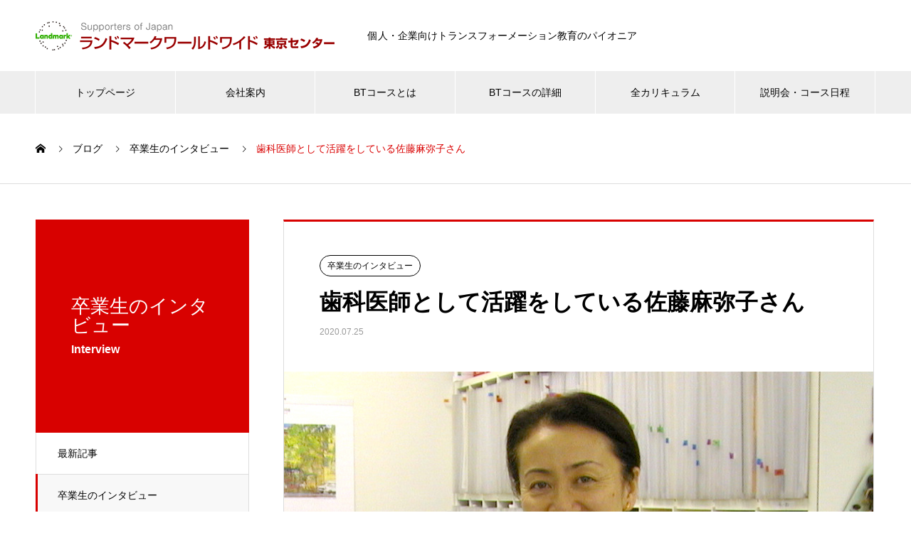

--- FILE ---
content_type: text/html; charset=UTF-8
request_url: https://tokyo.transformation-jp.com/interview05
body_size: 12865
content:

<!DOCTYPE html>
<html lang="ja" prefix="og: http://ogp.me/ns#">
<head>
<meta charset="UTF-8">
  <meta name="viewport" content="width=device-width, initial-scale=1">
  <meta name="description" content="自然と目の前にいらっしゃる患者さん一人一人に合った言葉が口から出てくるようになり、技術的には不思議ですが最高の状態に自分をもっていきやすくなりました。">
  <title>歯科医師として活躍をしている佐藤麻弥子さん &#8211; ランドマークワールドワイド東京センター（五反田）</title>
<meta name='robots' content='max-image-preview:large' />
<link rel='dns-prefetch' href='//webfonts.xserver.jp' />
<link rel='dns-prefetch' href='//s.w.org' />
<link rel="alternate" type="application/rss+xml" title="ランドマークワールドワイド東京センター（五反田） &raquo; フィード" href="https://tokyo.transformation-jp.com/feed" />
<link rel="alternate" type="application/rss+xml" title="ランドマークワールドワイド東京センター（五反田） &raquo; コメントフィード" href="https://tokyo.transformation-jp.com/comments/feed" />
<link rel='stylesheet' id='wp-block-library-css'  href='https://tokyo.transformation-jp.com/wp_tokyo/wp-includes/css/dist/block-library/style.min.css?ver=5.7.14' type='text/css' media='all' />
<link rel='stylesheet' id='wpsm_ac-font-awesome-front-css'  href='https://tokyo.transformation-jp.com/wp_tokyo/wp-content/plugins/responsive-accordion-and-collapse/css/font-awesome/css/font-awesome.min.css?ver=5.7.14' type='text/css' media='all' />
<link rel='stylesheet' id='wpsm_ac_bootstrap-front-css'  href='https://tokyo.transformation-jp.com/wp_tokyo/wp-content/plugins/responsive-accordion-and-collapse/css/bootstrap-front.css?ver=5.7.14' type='text/css' media='all' />
<link rel='stylesheet' id='nano-style-css'  href='https://tokyo.transformation-jp.com/wp_tokyo/wp-content/themes/nano_tcd065/style.css?ver=1.3.1' type='text/css' media='all' />
<script type='text/javascript' src='https://tokyo.transformation-jp.com/wp_tokyo/wp-includes/js/jquery/jquery.min.js?ver=3.5.1' id='jquery-core-js'></script>
<script type='text/javascript' src='https://tokyo.transformation-jp.com/wp_tokyo/wp-includes/js/jquery/jquery-migrate.min.js?ver=3.3.2' id='jquery-migrate-js'></script>
<script type='text/javascript' src='//webfonts.xserver.jp/js/xserverv3.js?fadein=0&#038;ver=2.0.9' id='typesquare_std-js'></script>
<link rel="https://api.w.org/" href="https://tokyo.transformation-jp.com/wp-json/" /><link rel="alternate" type="application/json" href="https://tokyo.transformation-jp.com/wp-json/wp/v2/posts/328" /><link rel="canonical" href="https://tokyo.transformation-jp.com/interview05" />
<link rel='shortlink' href='https://tokyo.transformation-jp.com/?p=328' />
<link rel="alternate" type="application/json+oembed" href="https://tokyo.transformation-jp.com/wp-json/oembed/1.0/embed?url=https%3A%2F%2Ftokyo.transformation-jp.com%2Finterview05" />
<link rel="alternate" type="text/xml+oembed" href="https://tokyo.transformation-jp.com/wp-json/oembed/1.0/embed?url=https%3A%2F%2Ftokyo.transformation-jp.com%2Finterview05&#038;format=xml" />
<link rel="shortcut icon" href="https://tokyo.transformation-jp.com/wp_tokyo/wp-content/uploads/2024/06/bt-favi.png">
<style>
.c-comment__form-submit:hover,.p-cb__item-btn a,.c-pw__btn,.p-readmore__btn:hover,.p-page-links a:hover span,.p-page-links > span,.p-pager a:hover,.p-pager span,.p-pagetop:focus,.p-pagetop:hover,.p-widget__title{background: #d90000}.p-breadcrumb__item{color: #d90000}.widget_nav_menu a:hover,.p-article02 a:hover .p-article02__title{color: #d90000}.p-entry__body a{color: #d90000}body{font-family: "Segoe UI", Verdana, "游ゴシック", YuGothic, "Hiragino Kaku Gothic ProN", Meiryo, sans-serif}.c-logo,.p-page-header__title,.p-banner__title,.p-cover__title,.p-archive-header__title,.p-article05__title,.p-article09__title,.p-cb__item-title,.p-article11__title,.p-article12__title,.p-index-content01__title,.p-header-content__title,.p-megamenu01__item-list > li > a,.p-article13__title,.p-megamenu02__title,.p-cover__header-title{font-family: "Times New Roman", "游明朝", "Yu Mincho", "游明朝体", "YuMincho", "ヒラギノ明朝 Pro W3", "Hiragino Mincho Pro", "HiraMinProN-W3", "HGS明朝E", "ＭＳ Ｐ明朝", "MS PMincho", serif; font-weight: 500}.p-hover-effect--type1:hover img{-webkit-transform: scale(1.2);transform: scale(1.2)}.p-blog__title{color: #000000;font-size: 28px}.p-cat--1{color: ;border: 1px solid }.p-cat--6{color: #3399cc;border: 1px solid #3399cc}.p-cat--9{color: #28a000;border: 1px solid #28a000}.p-cat--3{color: #d30001;border: 1px solid #d30001}.p-article04:hover a .p-article04__title{color: #d80100}.p-article06__content{border-left: 4px solid #d80100}.p-article06__title a:hover{color: #d80100}.p-article06__cat:hover{background: #d80100}.l-header{background: #ffffff}.l-header--fixed.is-active{background: #ffffff}.l-header__desc{color: #000000;font-size: 14px}.l-header__nav{background: #eeeeee}.p-global-nav > li > a,.p-menu-btn{color: #000000}.p-global-nav > li > a:hover,.p-global-nav > .current-menu-item > a{background: #d90000;color: #ffffff}.p-global-nav .sub-menu a{background: #d90000;color: #ffffff}.p-global-nav .sub-menu a:hover{background: #a40000;color: #ffffff}.p-global-nav .menu-item-has-children > a > .p-global-nav__toggle::before{border-color: #000000}.p-megamenu02::before{background: #d80100}.p-megamenu02__list a:hover .p-article13__title{color: #d80100}.p-footer-banners{background: #f4f4f4}.p-info{background: #ffffff;color: #000000}.p-info__logo{font-size: 40px}.p-info__desc{color: #000000;font-size: 14px}.p-footer-widgets{background: #ffffff;color: #000000}.p-footer-widget__title{color: #d90000}.p-footer-nav{background: #ffffff;color: #000000}.p-footer-nav a{color: #000000}.p-footer-nav a:hover{color: #000000}.p-copyright{background: #d90000}.p-blog__title,.p-entry,.p-headline,.p-cat-list__title{border-top: 3px solid #d80100}.p-works-entry__header{border-bottom: 3px solid #d80100}.p-article01 a:hover .p-article01__title,.p-article03 a:hover .p-article03__title,.p-article05__link,.p-article08__title a:hover,.p-article09__link,.p-article07 a:hover .p-article07__title,.p-article10 a:hover .p-article10__title{color: #d80100}.p-page-header,.p-list__item a::before,.p-cover__header,.p-works-entry__cat:hover,.p-service-cat-header{background: #d80100}.p-page-header__title,.p-cover__header-title{color: #ffffff;font-size: 27px}.p-page-header__sub,.p-cover__header-sub{color: #ffffff;font-size: 16px}.p-entry__title{font-size: 32px}.p-entry__body{font-size: 16px}.p-megamenu01__item--38 .p-megamenu01__item-img::before{background: rgba(0, 0, 0, 0.300000)}.p-megamenu01__item--38 a{color: #ffffff}.p-megamenu01__item--40 .p-megamenu01__item-img::before{background: rgba(0, 0, 0, 0.300000)}.p-megamenu01__item--40 a{color: #ffffff}.p-megamenu01__item--42 .p-megamenu01__item-img::before{background: rgba(0, 0, 0, 0.300000)}.p-megamenu01__item--42 a{color: #ffffff}@media screen and (max-width: 767px) {.p-blog__title{font-size: 24px}.p-list .is-current > a{color: #d80100}.p-entry__title{font-size: 20px}.p-entry__body{font-size: 14px}}@media screen and (max-width: 1199px) {.p-global-nav > li > a,.p-global-nav > li > a:hover{background: #ffffff;color: #000000}}@media screen and (max-width: 991px) {.p-page-header__title,.p-cover__header-title{font-size: 20px}.p-page-header__sub,.p-cover__header-sub{font-size: 14px}}.c-load--type1 { border: 3px solid rgba(217, 0, 0, 0.2); border-top-color: #d90000; }
h2.contents-ttl {
    font-size: 1.4em !important;
    line-height: 1.4em !important;
    color: #ffffff;
    font-weight: bold !important;
    background: #000000;
    border-left: solid 4px #d30001;
    padding: 12px 20px 11px 20px;
}
h3.contents-ttl {
    font-size: 1.4em !important;
    line-height: 1.4em !important;
    color: #000000;
    font-weight: bold !important;
    border-left: solid 8px #d30001;
    padding: 6px 0 5px 15px;
}
h4.contents-ttl {
    font-size: 1.2em !important;
    line-height: 1.4em !important;
    color: #d30001;
    font-weight: bold !important;
    border-bottom: solid 3px #ededed;
    padding-bottom: 7px;
}

h4.contents-ttl a {
    text-decoration: underline;
}
h4.contents-ttl a:hover {
    color: #cccccc;
}

.font-red {
    color: #d30001;
}
.font-blue-bold {
    color: #3399cc;
    font-weight: bold;
}
.font-up-bold {
    font-weight: bold;
    font-size: 1.4em;
    line-height: 1.6em !important;
}
.font-down {
    font-size: 0.8em;
    line-height: 1.8em !important;
}

.center-adjust {
    text-align: center;
}
.font-height {
    line-height: 1.6em !important;
}

.section-bot10 {
    margin-bottom: 10px;
}
.section-bot20 {
    margin-bottom: 20px;
}
.section-bot40 {
    margin-bottom: 40px;
}
.section-bot80 {
    margin-bottom: 80px;
}

.p-entry__body ul {
    list-style-type:none !important;
}
.list-type-red ul {
    list-style-type:none !important;
}
.list-type-red li {
    margin-left: 0;
    margin-right: 26px;
    text-indent: -1.1em;
}
.list-type-red li:before {
    content: "• ";
    color: #d30001;
    font-size: 120%;
}

.in-ttl-box {
    position: relative;
    margin: 2em 0;
    padding: 25px 10px 7px 10px;
    border: solid 2px #d30001;
    line-height: 1.2em !important;
}
.in-ttl-box .in-ttl-inner {
    margin: 0; 
    padding: 34px 15px 12px 15px;
    font-size: 1em !important;
    line-height: 1.9em !important;
}
.in-ttl-box .in-ttl01 {
    position: absolute;
    display: inline-block;
    top: 0;
    left: 0;
    padding: 7px 15px;
    font-size: 1.3em;
    background: #f2f2f2;
    color: #d30001;
    font-weight: bold;
}

.table-company table {
    border-collapse:collapse;
    border-spacing: 0;
    width: 100%;
    border-top:#999999 1px dashed; 
    border-bottom:none; 
    border-left:none; 
    border-right:none; 
    margin-top: 40px;
}

.table-company table th { 
    padding: 12px 15px 10px 15px;
    border-top:none; 
    border-bottom:#999999 1px dashed; 
    border-left:none; 
    border-right:none; 
    font-weight: bold;
    vertical-align: middle;
    width: 20%;
}

 .table-company table td { 
    padding: 12px 15px 10px 15px;
    border-top:none; 
    border-bottom:#999999 1px dashed; 
    border-left:none; 
    border-right:none; 
    vertical-align: middle;
}

.blue-double-box {
    padding: 20px 25px;
    border: double 5px #3399cc;
    line-height: 1.8em !important;
}
.blue-double-box .office-name {
    font-weight: bold;
    font-size: 1.2em;
    color: #3399cc;
}
.blue-double-box .tel-number {
    font-weight: bold;
    font-size: 1.4em;
}

.table-world table {
    border-collapse: collapse;
    border-spacing: 0;
    width: 100%;
    border-top:#999999 1px dashed; 
    border-bottom:none; 
    border-left:none; 
    border-right:none; 
    margin-top: 40px;
}
.table-world table th {
    padding: 12px 15px 10px 15px;
    border-top:none; 
    border-bottom:#999999 1px dashed; 
    border-left:none; 
    border-right:none; 
    font-weight: bold;
    vertical-align: middle;
    width: 30%;
}
.table-world table td {
    padding: 12px 15px 10px 15px;
    border-top:none; 
    border-bottom:#999999 1px dashed; 
    border-left:none; 
    border-right:none; 
    vertical-align: middle;
}

.inshadow-box {
    width: 100%;
    padding: 35px 25px 0 30px;
    border: solid 2px #d30001;
    box-shadow: 3px 3px 5px #bbbbbb inset;
    border-radius: 14px;
    line-height: 1.8em !important;
    margin-bottom: 40px;
}
.inshadow-box .inshadow-ttl {
    width: 100%;
    color: #d30001;
    font-size: 1.4em;
    font-weight: bold;
    margin-bottom: 15px;
}

.inner-box {
    width: 100%;
    display:flex;
    flex-wrap: wrap;
    justify-content: center;
}
.inner-box .box-left {
    width: 53%;
    padding-right: 25px;
    margin-bottom: 25px;
}
.inner-box .box-right {
    width: 520px;
    text-align:center;
    margin-bottom: 25px;
}
.inner-box .box-right img {
    width: 520px;
}
.inner-box .box-all {
    width: 100%;
    margin-bottom: 25px;
}

.inner-box .interview-left {
    width: 230px;
    text-align: center;
    margin-bottom: 25px;
}
.inner-box .interview-right {
    width: 77%;
    text-align: left;
    padding-left: 25px;
    margin-bottom: 25px;
}
.inner-box .interview-left img {
    width: 230px;
}

.topline-box {
    padding: 30px 30px;
    margin-bottom: 50px;
    background: #ffffff;
    border-top: solid 4px #d30001;
    box-shadow: 0 3px 5px rgba(0, 0, 0, 0.22);
    font-size: 1.1em !important;
    line-height: 2em !important;
}

.interview-faq {
    padding: 30px 20px 5px 20px;
    background: #f7f7f7;
}
.interview-faq dl {
    margin: 0;
}
.interview-faq dt {
    margin-bottom: 0.5em;
    padding: 8px 15px 10px 40px;
    border-radius: 0.3em;
    border: #d30001 1px solid;
    background: #ffffff;
    font-size: 1.1em !important;
    line-height: 1.8em !important;
}
.interview-faq dd {
    margin-bottom: 1em;
    margin-left: 0;
    padding: 0.5em 1em 1.5em 3em;
    font-size: 1em !important;
    line-height: 1.8em !important;
}
.interview-faq dt::before,.interview-faq dd::before{
    font-size: 1.5em;
    color: #d30001;
}
.interview-faq dt::before {
    margin: 0.3em 0.3em 0 -1em;
    content: 'Q';
}
.interview-faq dd::before {
    margin: 0 0.5em 0 -2em;
    padding: 3px 10px 5px 10px ;
    content: 'A';
    border-radius: 0.3em;
    background: #d30001;
    color: #ffffff;
}
.interview-name {
    font-size: 1.1em !important;
    line-height: 1.5em !important;
    color: #000000;
    font-weight: bold !important;
    border-left: solid 8px #d30001;
    padding: 6px 0 5px 15px;
    margin-bottom: 30px;
}

.gray-box-ttl {
    font-size: 1.3em !important;
    line-height: 1.4em !important;
    color: #d30001;
    font-weight: bold !important;
    border-bottom: solid 4px #ededed;
    padding-bottom: 7px;
    margin-bottom: 10px;
}
.gray-box {
    width: 100%;
    padding: 25px 30px 25px 30px;
    background: #f9f9f9;
    border: #d8d8d8 1px solid;
    border-radius: 5px;
    line-height: 1.9em !important;
}
.gray-box ul {
    list-style-type:none !important;
}
.gray-box ul li {
    margin-left: 0;
    margin-right: 26px;
    text-indent: -1.1em;
    line-height: 1.9em !important;
}
.gray-box ul li:before {
    content: "• ";
    color: #d30001;
    font-size: 120%;
}
.gray-box ol {
    list-style-type:none !important;
    counter-reset: item;
}
.gray-box ol li {
    margin-left: 0;
    margin-right: 26px;
    text-indent: -1.1em;
    line-height: 1.9em !important;
}
.gray-box ol li:before {
    counter-increment: item;
    content: counter(item)'. ';
    color: #d30001;
    font-weight: bold;
}

.top5-box {
    width: 100%;
    padding: 35px 25px 0 40px;
    border: solid 2px #d30001;
    box-shadow: 3px 3px 5px #bbbbbb inset;
    border-radius: 14px;
    margin-bottom: 40px;
}
.top5-box ol li {
    color: #d30001;
    font-size: 1.2em;
    font-weight: bold;
    line-height: 1.6em !important;
}
.top5-box p {
    font-size: 1em;
    line-height: 1.8em !important;
    padding-top: 13px;
}

.policy {
    width: 100%;
    margin-top: -30px;
    margin-bottom: -20px;
}
.policy ul {
    list-style-type:none !important;
}
.policy ul li {
    margin-left: 0;
    margin-right: 26px;
    text-indent: -1.1em;
    line-height: 2em !important;
}
.policy ul li:before {
    content: "• ";
    color: #d30001;
    font-size: 120%;
}
.policy ol {
    list-style-type:none !important;
    counter-reset: item;
}
.policy ol li {
    margin-left: 0;
    margin-right: 26px;
    text-indent: -1.1em;
    line-height: 2em !important;
}
.policy ol li:before {
    counter-increment: item;
    content: counter(item)'. ';
    color: #d30001;
    font-weight: bold;
}

.table-schedule table {
    border-collapse: collapse;
    border-spacing: 0;
    width: 100%;
    border-top:#d30001 2px solid; 
    border-bottom:#cccccc 1px solid; 
    border-bottom:#cccccc 1px solid; 
    border-bottom:#cccccc 1px solid; 
    margin-top: 40px;
}
.table-schedule table th {
    padding: 12px 15px 10px 15px;
    border-top:none; 
    border-bottom:#cccccc 1px solid; 
    border-bottom:#cccccc 1px solid; 
    border-bottom:#cccccc 1px solid; 
    font-weight: bold;
    vertical-align: middle;
    width: 20%;
    background: #ffebeb;
    white-space: nowrap;
    line-height: 1.5em;
}
.table-schedule table td {
    padding: 12px 15px 10px 15px;
    border-top:none; 
    border-bottom:#cccccc 1px solid; 
    border-bottom:#cccccc 1px solid; 
    border-bottom:#cccccc 1px solid; 
    vertical-align: middle;
    line-height: 1.5em;
}
.schedule-fee {
    border-bottom:#d30001 2px solid;
    padding-left: 15px;
    padding-bottom: 12px;
    margin-top: 30px;
    margin-bottom: 40px;
    line-height: 1.3em;
}

.p-headline {
    display: none;
}

.banner-box {
    display: flex;
    flex-direction: row;
    flex-wrap: wrap;
    justify-content: space-between;
    width: 100%;
    padding: 30px 30px 30px 30px;
    margin-bottom: 20px;
    background: #f7f7f7;
}
.banner-box img {
    width: 50%;
}

.movie-box {
    width: 100%;
    display:flex;
    flex-wrap: wrap;
    justify-content: center;
    margin-top: 30px;
    margin-bottom: 60px;
}
.movie-inner {
    width: 816px;
}

.application-bnr {
    width: 100%;
    text-align: center;
    margin-top: 60px;
    margin-bottom: 80px;
}
.application-bnr img {
    width: 640px;
}

@media only screen and (max-width: 896px) {
.table-world table tr,
.table-world table th,
.table-world table td {
    display: block;
    width: 100%;
}
.movie-inner {
    width: 100%;
}
.application-bnr img {
    width: 100%;
}
}

@media only screen and (max-width: 1240px) {
.inner-box .box-left {
    width: 100%;
    padding-right: 0;
}
.inner-box .box-right {
    width: 100%;
}
.inner-box .interview-left {
    width: 100%;
}
.inner-box .interview-right {
    padding-left: 0;
    width: 100%;
}
}

@media only screen and (max-width: 480px) {
.inner-box .box-right img {
    width: 100%;
}
}

.ac_title_class {
    font-family: "Segoe UI", Verdana, "游ゴシック", YuGothic, "Hiragino Kaku Gothic ProN", Meiryo, sans-serif; font-weight: bold;
}
.wpsm_panel-body {
    font-family: "Segoe UI", Verdana, "游ゴシック", YuGothic, "Hiragino Kaku Gothic ProN", Meiryo, sans-serif; line-height: 1.8em !important;
}

.red-btn { text-align: center; text-decoration: none; }
.red-btn a { color: #fff; display: inline-block; font-size: 14px; font-weight: 700; line-height: 60px; min-width: 240px; height: 60px; padding: 0 15px; background: #d30001; }
.red-btn:hover { text-decoration: none; }
@media screen and (max-width: 767px) { .red-btn a { font-size: 12px; line-height: 45px; min-width: 180px; height: 45px; } }


.p-article01__meta a {
display:none;
}

</style>
</head>
<body data-rsssl=1 class="post-template-default single single-post postid-328 single-format-standard metaslider-plugin">

  <div id="site_loader_overlay">
  <div id="site_loader_animation" class="c-load--type1">
      </div>
</div>

  <header id="js-header" class="l-header l-header--fixed">
    <div class="l-header__inner l-inner">

      <div class="l-header__logo c-logo">
    <a href="https://tokyo.transformation-jp.com/">
    <img src="https://tokyo.transformation-jp.com/wp_tokyo/wp-content/uploads/2024/06/landmark-tokyo-pc.png" alt="ランドマークワールドワイド東京センター（五反田）" width="437">
  </a>
  </div>

      <p class="l-header__desc">個人・企業向けトランスフォーメーション教育のパイオニア</p>

      
    </div>
    <button id="js-menu-btn" class="p-menu-btn c-menu-btn"></button>
    <nav id="js-header__nav" class="l-header__nav">
      <ul id="js-global-nav" class="p-global-nav l-inner"><li id="menu-item-271" class="menu-item menu-item-type-post_type menu-item-object-page menu-item-home menu-item-271"><a href="https://tokyo.transformation-jp.com/">トップページ<span class="p-global-nav__toggle"></span></a></li>
<li id="menu-item-259" class="menu-item menu-item-type-custom menu-item-object-custom menu-item-has-children menu-item-259"><a href="https://tokyo.transformation-jp.com/company" data-megamenu="js-megamenu259">会社案内</a>
<ul class="sub-menu">
	<li id="menu-item-260" class="menu-item menu-item-type-post_type menu-item-object-company menu-item-260"><a href="https://tokyo.transformation-jp.com/company/company-profile">会社概要と歴史<span class="p-global-nav__toggle"></span></a></li>
	<li id="menu-item-261" class="menu-item menu-item-type-post_type menu-item-object-company menu-item-261"><a href="https://tokyo.transformation-jp.com/company/tokyo-center">東京センター<span class="p-global-nav__toggle"></span></a></li>
	<li id="menu-item-262" class="menu-item menu-item-type-post_type menu-item-object-company menu-item-262"><a href="https://tokyo.transformation-jp.com/company/world-contacts">各国の問合せ先<span class="p-global-nav__toggle"></span></a></li>
	<li id="menu-item-263" class="menu-item menu-item-type-post_type menu-item-object-company menu-item-263"><a href="https://tokyo.transformation-jp.com/company/customer-service">カスタマーサービス<span class="p-global-nav__toggle"></span></a></li>
</ul>
</li>
<li id="menu-item-264" class="menu-item menu-item-type-custom menu-item-object-custom menu-item-264"><a href="https://tokyo.transformation-jp.com/breakthrough-technology-course">BTコースとは<span class="p-global-nav__toggle"></span></a></li>
<li id="menu-item-269" class="menu-item menu-item-type-custom menu-item-object-custom menu-item-has-children menu-item-269"><a href="https://tokyo.transformation-jp.com/detail">BTコースの詳細<span class="p-global-nav__toggle"></span></a>
<ul class="sub-menu">
	<li id="menu-item-272" class="menu-item menu-item-type-post_type menu-item-object-works menu-item-272"><a href="https://tokyo.transformation-jp.com/detail/result-5">コースの成果TOP5<span class="p-global-nav__toggle"></span></a></li>
	<li id="menu-item-298" class="menu-item menu-item-type-post_type menu-item-object-works menu-item-298"><a href="https://tokyo.transformation-jp.com/detail/faq">よくある質問<span class="p-global-nav__toggle"></span></a></li>
	<li id="menu-item-273" class="menu-item menu-item-type-post_type menu-item-object-works menu-item-273"><a href="https://tokyo.transformation-jp.com/detail/report01">安全性と効果の調査報告❶<span class="p-global-nav__toggle"></span></a></li>
	<li id="menu-item-274" class="menu-item menu-item-type-post_type menu-item-object-works menu-item-274"><a href="https://tokyo.transformation-jp.com/detail/report02">安全性と効果の調査報告❷<span class="p-global-nav__toggle"></span></a></li>
	<li id="menu-item-275" class="menu-item menu-item-type-post_type menu-item-object-works menu-item-275"><a href="https://tokyo.transformation-jp.com/detail/report03">安全性と効果の調査報告❸<span class="p-global-nav__toggle"></span></a></li>
	<li id="menu-item-300" class="menu-item menu-item-type-post_type menu-item-object-works menu-item-300"><a href="https://tokyo.transformation-jp.com/detail/opinion">各方面からの見解と評価<span class="p-global-nav__toggle"></span></a></li>
	<li id="menu-item-299" class="menu-item menu-item-type-post_type menu-item-object-works menu-item-299"><a href="https://tokyo.transformation-jp.com/detail/slander">ネット上の誤った見解について<span class="p-global-nav__toggle"></span></a></li>
</ul>
</li>
<li id="menu-item-265" class="menu-item menu-item-type-custom menu-item-object-custom menu-item-has-children menu-item-265"><a href="https://tokyo.transformation-jp.com/curriculum/" data-megamenu="js-megamenu265">全カリキュラム</a>
<ul class="sub-menu">
	<li id="menu-item-266" class="menu-item menu-item-type-taxonomy menu-item-object-service_category menu-item-266"><a href="https://tokyo.transformation-jp.com/curriculum_category/bt-course">ブレークスルーテクノロジーコース<span class="p-global-nav__toggle"></span></a></li>
	<li id="menu-item-267" class="menu-item menu-item-type-taxonomy menu-item-object-service_category menu-item-267"><a href="https://tokyo.transformation-jp.com/curriculum_category/graduates">卒業生向けカリキュラム<span class="p-global-nav__toggle"></span></a></li>
	<li id="menu-item-268" class="menu-item menu-item-type-taxonomy menu-item-object-service_category menu-item-268"><a href="https://tokyo.transformation-jp.com/curriculum_category/teens">ティーン向けカリキュラム<span class="p-global-nav__toggle"></span></a></li>
</ul>
</li>
<li id="menu-item-270" class="menu-item menu-item-type-custom menu-item-object-custom menu-item-270"><a href="https://tokyo.transformation-jp.com/schedule">説明会・コース日程<span class="p-global-nav__toggle"></span></a></li>
</ul>      <button id="js-header__nav-close" class="l-header__nav-close p-close-btn">閉じる</button>
    </nav>

    <div id="js-megamenu259" class="p-megamenu02 js-megamenu">
  <div class="p-megamenu02__inner l-inner">

    <div class="p-megamenu02__header">
      <div>
        <p class="p-megamenu02__title">会社案内</p>
        <p class="p-megamenu02__sub">Company</p>
      </div>
      <a class="p-megamenu02__link" href="https://tokyo.transformation-jp.com/company">
        会社案内トップ      </a>
    </div>

    <ul class="p-megamenu02__list">
            <li class="p-article13">
        <a href="https://tokyo.transformation-jp.com/company/company-profile">
          <div class="p-article13__img">
            <img width="440" height="480" src="https://tokyo.transformation-jp.com/wp_tokyo/wp-content/uploads/2019/10/company-hd_profile-440x480.jpg" class="attachment-size10 size-size10 wp-post-image" alt="" loading="lazy" />          </div>
          <div class="p-article13__content">
            <p class="p-article13__title">会社概要と歴史</p>
            <p class="p-article13__sub">Company profile</p>
          </div>
        </a>
      </li>
            <li class="p-article13">
        <a href="https://tokyo.transformation-jp.com/company/tokyo-center">
          <div class="p-article13__img">
            <img width="440" height="480" src="https://tokyo.transformation-jp.com/wp_tokyo/wp-content/uploads/2020/07/company-hd_tokyo2-440x480.jpg" class="attachment-size10 size-size10 wp-post-image" alt="" loading="lazy" />          </div>
          <div class="p-article13__content">
            <p class="p-article13__title">東京センター</p>
            <p class="p-article13__sub">Tokyo center</p>
          </div>
        </a>
      </li>
            <li class="p-article13">
        <a href="https://tokyo.transformation-jp.com/company/world-contacts">
          <div class="p-article13__img">
            <img width="440" height="480" src="https://tokyo.transformation-jp.com/wp_tokyo/wp-content/uploads/2019/10/company-hd_worldwide-440x480.jpg" class="attachment-size10 size-size10 wp-post-image" alt="" loading="lazy" />          </div>
          <div class="p-article13__content">
            <p class="p-article13__title">各国の問合せ先</p>
            <p class="p-article13__sub">World contacts</p>
          </div>
        </a>
      </li>
            <li class="p-article13">
        <a href="https://tokyo.transformation-jp.com/company/customer-service">
          <div class="p-article13__img">
            <img width="440" height="480" src="https://tokyo.transformation-jp.com/wp_tokyo/wp-content/uploads/2019/10/company-hd_customer-440x480.jpg" class="attachment-size10 size-size10 wp-post-image" alt="" loading="lazy" />          </div>
          <div class="p-article13__content">
            <p class="p-article13__title">カスタマーサービス</p>
            <p class="p-article13__sub">Customer service</p>
          </div>
        </a>
      </li>
          </ul>

  </div>
</div>
<div id="js-megamenu265" class="p-megamenu01 js-megamenu">
    <div class="p-megamenu01__item p-megamenu01__item--38">
    <ul class="p-megamenu01__item-list" style="transition-delay: 0.5s;">
      <li>
        <a href="https://tokyo.transformation-jp.com/curriculum_category/bt-course">
          ブレークスルーテクノロジーコース        </a>
        <ul>
                    <li>
            <a href="https://tokyo.transformation-jp.com/curriculum_category/bt-individual">
              ● 個人向け BTコース            </a>
          </li>
                    <li>
            <a href="https://tokyo.transformation-jp.com/curriculum_category/bt-business">
              ● 企業向け BTコース            </a>
          </li>
                  </ul>
      </li>
    </ul>
    <div class="p-megamenu01__item-img">
      <img width="1180" height="860" src="https://tokyo.transformation-jp.com/wp_tokyo/wp-content/uploads/2020/05/cur-top_bt.jpg" class="attachment-full size-full" alt="" loading="lazy" srcset="https://tokyo.transformation-jp.com/wp_tokyo/wp-content/uploads/2020/05/cur-top_bt.jpg 1180w, https://tokyo.transformation-jp.com/wp_tokyo/wp-content/uploads/2020/05/cur-top_bt-300x219.jpg 300w, https://tokyo.transformation-jp.com/wp_tokyo/wp-content/uploads/2020/05/cur-top_bt-1024x746.jpg 1024w, https://tokyo.transformation-jp.com/wp_tokyo/wp-content/uploads/2020/05/cur-top_bt-768x560.jpg 768w" sizes="(max-width: 1180px) 100vw, 1180px" />    </div>
  </div>
    <div class="p-megamenu01__item p-megamenu01__item--40">
    <ul class="p-megamenu01__item-list" style="transition-delay: 0.6s;">
      <li>
        <a href="https://tokyo.transformation-jp.com/curriculum_category/graduates">
          卒業生向けカリキュラム        </a>
        <ul>
                    <li>
            <a href="https://tokyo.transformation-jp.com/curriculum_category/advance">
              ● アドヴァンスコース            </a>
          </li>
                    <li>
            <a href="https://tokyo.transformation-jp.com/curriculum_category/cpt">
              ● CPTコース            </a>
          </li>
                    <li>
            <a href="https://tokyo.transformation-jp.com/curriculum_category/csp">
              ● CSPコース            </a>
          </li>
                    <li>
            <a href="https://tokyo.transformation-jp.com/curriculum_category/mission">
              ● ミッションコントロール            </a>
          </li>
                    <li>
            <a href="https://tokyo.transformation-jp.com/curriculum_category/iclp">
              ● ICLP            </a>
          </li>
                    <li>
            <a href="https://tokyo.transformation-jp.com/curriculum_category/selp">
              ● SELP            </a>
          </li>
                    <li>
            <a href="https://tokyo.transformation-jp.com/curriculum_category/special">
              ● スペシャルコース            </a>
          </li>
                    <li>
            <a href="https://tokyo.transformation-jp.com/curriculum_category/series">
              ● 各種シリーズ            </a>
          </li>
                    <li>
            <a href="https://tokyo.transformation-jp.com/curriculum_category/vpp">
              ● VPP            </a>
          </li>
                  </ul>
      </li>
    </ul>
    <div class="p-megamenu01__item-img">
      <img width="1180" height="860" src="https://tokyo.transformation-jp.com/wp_tokyo/wp-content/uploads/2020/05/cur-top_other.jpg" class="attachment-full size-full" alt="" loading="lazy" srcset="https://tokyo.transformation-jp.com/wp_tokyo/wp-content/uploads/2020/05/cur-top_other.jpg 1180w, https://tokyo.transformation-jp.com/wp_tokyo/wp-content/uploads/2020/05/cur-top_other-300x219.jpg 300w, https://tokyo.transformation-jp.com/wp_tokyo/wp-content/uploads/2020/05/cur-top_other-1024x746.jpg 1024w, https://tokyo.transformation-jp.com/wp_tokyo/wp-content/uploads/2020/05/cur-top_other-768x560.jpg 768w" sizes="(max-width: 1180px) 100vw, 1180px" />    </div>
  </div>
    <div class="p-megamenu01__item p-megamenu01__item--42">
    <ul class="p-megamenu01__item-list" style="transition-delay: 0.7s;">
      <li>
        <a href="https://tokyo.transformation-jp.com/curriculum_category/teens">
          ティーン向けカリキュラム        </a>
        <ul>
                    <li>
            <a href="https://tokyo.transformation-jp.com/curriculum_category/teens-course">
              ● 10代のBTコース            </a>
          </li>
                  </ul>
      </li>
    </ul>
    <div class="p-megamenu01__item-img">
      <img width="1180" height="860" src="https://tokyo.transformation-jp.com/wp_tokyo/wp-content/uploads/2020/07/cur-top_teens.jpg" class="attachment-full size-full" alt="" loading="lazy" srcset="https://tokyo.transformation-jp.com/wp_tokyo/wp-content/uploads/2020/07/cur-top_teens.jpg 1180w, https://tokyo.transformation-jp.com/wp_tokyo/wp-content/uploads/2020/07/cur-top_teens-300x219.jpg 300w, https://tokyo.transformation-jp.com/wp_tokyo/wp-content/uploads/2020/07/cur-top_teens-1024x746.jpg 1024w, https://tokyo.transformation-jp.com/wp_tokyo/wp-content/uploads/2020/07/cur-top_teens-768x560.jpg 768w" sizes="(max-width: 1180px) 100vw, 1180px" />    </div>
  </div>
  </div>

  </header>
  <main class="l-main">

<ol class="p-breadcrumb c-breadcrumb l-inner" itemscope itemtype="http://schema.org/BreadcrumbList">
<li class="p-breadcrumb__item c-breadcrumb__item c-breadcrumb__item--home" itemprop="itemListElement" itemscope itemtype="http://schema.org/ListItem"><a href="https://tokyo.transformation-jp.com/" itemprop="item"><span itemprop="name">HOME</span></a><meta itemprop="position" content="1"></li>
<li class="p-breadcrumb__item c-breadcrumb__item" itemprop="itemListElement" itemscope itemtype="http://schema.org/ListItem"><a href="https://tokyo.transformation-jp.com/interview" itemprop="item"><span itemprop="name">ブログ</span></a><meta itemprop="position" content="2"></li>
<li class="p-breadcrumb__item c-breadcrumb__item" itemprop="itemListElement" itemscope itemtype="http://schema.org/ListItem"><a href="https://tokyo.transformation-jp.com/category/interview" itemprop="item"><span itemprop="name">卒業生のインタビュー</span></a><meta itemprop="position" content="3"></li>
<li class="p-breadcrumb__item c-breadcrumb__item" itemprop="itemListElement" itemscope itemtype="http://schema.org/ListItem"><span itemprop="name">歯科医師として活躍をしている佐藤麻弥子さん</span><meta itemprop="position" content="4"></li>
</ol>

<div class="l-contents l-contents--grid">

  <div class="l-contents__inner l-inner">

    <header class="l-page-header">
  <div class="p-page-header">
    <h1 class="p-page-header__title">卒業生のインタビュー</h1>
    <p class="p-page-header__sub">Interview</p>
  </div>
  <ul id="js-list" class="p-list">
<li class="p-list__item"><a href="https://tokyo.transformation-jp.com/interview">最新記事</a></li><li class="p-list__item is-current is-parent"><a href="https://tokyo.transformation-jp.com/category/interview">卒業生のインタビュー</a></li></ul>
</header>

    <div class="l-primary">

            <article class="p-entry">

        <div class="p-entry__inner">

  	      <header class="p-entry__header">

                        <a class="p-entry__cat p-cat p-cat--1" href="https://tokyo.transformation-jp.com/category/interview">卒業生のインタビュー</a>
            
            <h1 class="p-entry__title">歯科医師として活躍をしている佐藤麻弥子さん</h1>

                        <time class="p-entry__date" datetime="2020-07-25">2020.07.25</time>
            
          </header>

            	      <div class="p-entry__img p-entry__img--lg">
            <img width="830" height="495" src="https://tokyo.transformation-jp.com/wp_tokyo/wp-content/uploads/2020/07/interview-05.jpg" class="attachment-full size-full wp-post-image" alt="" loading="lazy" srcset="https://tokyo.transformation-jp.com/wp_tokyo/wp-content/uploads/2020/07/interview-05.jpg 830w, https://tokyo.transformation-jp.com/wp_tokyo/wp-content/uploads/2020/07/interview-05-300x179.jpg 300w, https://tokyo.transformation-jp.com/wp_tokyo/wp-content/uploads/2020/07/interview-05-768x458.jpg 768w, https://tokyo.transformation-jp.com/wp_tokyo/wp-content/uploads/2020/07/interview-05-740x440.jpg 740w" sizes="(max-width: 830px) 100vw, 830px" />          </div>
          
          <div class="p-entry__body">
          <p>このページは、日本のランドマークワールドワイド卒業生が、プログラム参加により、自分の人生に数々の飛躍的な成果や、社会で活躍している情報をお届けしています。</p>
<div class="topline-box">
自然と目の前にいらっしゃる患者さん一人一人に合った言葉が口から出てくるようになり、技術的には不思議ですが最高の状態に自分をもっていきやすくなりました。
</div>
<div class="interview-name">佐藤麻弥子さん　歯科医師　1988年受講<br />
経歴：歯学博士（口腔外科専攻）東京医科歯科大学昭和56年卒、同大学院博士課程修了昭和56年〜平成５年、同大学付属病院第一口腔外科所属／現在都内にて、一般歯科開業</div>
<div class="interview-faq">
<dl>
<dt>ブレークスルーテクノロジーコースに参加をしたのはいつですか？</dt>
<dd>1988年の11月です。<br />
私は、東京医科歯科大学の一口腔外科に所属し、大学院でアパタイトという人工材料を人工骨として応用するための研究をしていました。<br />
博士号を取得して数年が立って、病棟や外来で臨床業務をしている時でした。<br />
友人の彼女が何回も何回も、めげずに勧めてきたんです。<br />
当時私は国内、海外を問わずあらゆる勉強をしていました。<br />
ところが、何をやっても、いろんな発見があっても、仕事場に戻り、家族の中に戻ると、いつものままの私が、同じようにいて、過去と同じような感じ方、腹を立て、がっかりしている、を繰り返しているのを痛感していました。<br />
勧めてくれた彼女が「そういうあなたが一番やりたかったものだよ！」と自信満々でいうので、そこまでいうならやってみるかと重い腰をあげ参加しました。</dd>
<dt>コースを受ける前の自分はどうでしたか？</dt>
<dd>もともと学生時代から何でもやりたいことにチャレンジする性格でした。<br />
しかし、研究という分野はなぜか興味がわかず、「試験管と向き合うより患者さんと向き合ったほうがいいんだ」とよく言っていたのを覚えています。<br />
そのくせ、自分が何か世の中に広く役に立つことをしたい。<br />
誰も発見しなかったことを発見したい、という気持ちも持っていました。</dd>
<dt>実際に参加をしてどうでしたか？</dt>
<dd>参加をしてから、その後、何年にもわたって得ているものは、人生の大切なことの中に沢山現れています。<br />
まず違ったのは、人と一緒にいるときに、ただ黙っていられるようになりました。<br />
それまでは、何か常に間を持たせなきゃと、必要のないことをしゃべってばかりいたようです。<br />
そのくせ、本当に言いたい肝心なことや反対意見は言わないでいました。<br />
コースの後は、私はそうは思わない、とか、本当に思ったこと考えていることを口にだすようになりました。<br />
最近思うのは、ホントに心から深く人と関わることができるようになり、何事も隠さない、信頼という絆を結べるようになったこと、そういう絆のある人たちが、男女を問わず人生にずいぶんたくさん今いることは大きな成果です。</dd>
<dt>ランドマークワールドワイドの教育から学んだことが医療にどう役立っていますか？</dt>
<dd>参加する前も、患者さんにとって良い歯科医師であれる様にと心がけていました。<br />
コースに参加した後は自分でもびっくりするくらい、患者さんと接するのが楽になりました。<br />
気を使う、心配りをするというのは変わらないのですが、患者さんになんでも思うことを言うようになりました。<br />
自然と、目の前にいらっしゃる患者さん一人一人に合った言葉が口から出てくるようになり、技術的には不思議ですが最高の状態に自分をもっていきやすくなり、治療にかかる時間も、変な話、出血量も少なくなったと思います。<br />
そして、患者さんのために言わなければいけないと思ったら、強く指摘できるようになりました、また、自分の病院ではここまで出来るが、ここからは他の専門医に見てくださいねって言える様になったんですよ。<br />
そうすると”これはどういう事ですか”と患者さんも素直に話をしてくれるようになりました。<br />
私も疲れないし、患者さんも医療のサービスを受けたって体験をもってくれる。<br />
技術的なことでいうと、自分がとんでもない失敗をするんじゃないかっていう恐れが、技術的な進歩を遅くしてしまうんですね。<br />
“今日はここまでにしておこう”って止めてしまうんですよ。<br />
自分自身や周りを信頼していると、技術の進歩も早くなりますよね。</dd>
<dt>医療関係者の方にランドマークワールドワイドの教育プログラムはどんなサポートになりますか？</dt>
<dd>どの医者さんも、ものすごく勉強しているし、みんな一生懸命、人のために何かをしたくて取り組んでいるんですよ。<br />
でも実際によく起きている事は、勇気をもって病院にいった患者さんが、担当した医師に相談しつくせなかったり、よく分からないまま終わったり、ちょっとした事で、医者から十分な情報を提供されなかった、優しくしてもらえなかった、解ってもらえなかった、という事が起きて、あの医者は駄目だと判断されてしまう。<br />
そうなると、医者に相談しないで本や他の患者さんと相談するようになって、お医者さんと患者さんの効果的なやり取りが存在しなくなるんですね。<br />
お医者さんたちも患者さんに”この医者優秀じゃない”って思われたくない。ということに振り回されたりする。<br />
私たち歯科医や医者は、大学教育の中でも、その後の研修期間を通しても、患者さんとどう関わるかを、正規に学び、訓練を系統立てて受ける、ということはありません。見よう見まねで身に付けてきただけ、というのが実情です。<br />
実際に患者さんの目を見て話すお医者さんも少ないです。<br />
それと”こんにちは今日もお待たせしてごめんなさいね”なんて言うお医者さんはあまりいない。<br />
普段は挨拶していても、なぜか病院内ではしていないのですよ。<br />
知らないうちに患者さんと対面することを避けているんです。<br />
そこから自由になったらもっといい医療が出来るのにとつくづく思います。<br />
誰も冷たい医療者になろうとする人はいません。しかし、優しさや気遣いを伝える、ということには、なんら有用な道筋をもっていないのです。一人一人の個性・精進にかかっているだけです。<br />
ランドマークワールドワイドの教育では人と関わる上で大事なことの根本的なことを学ぶことができますし、それを自然と表現できるようになる。それが患者さんと関わるときにすごく役立つと思います。<br />
後ね、まじめな先生ほど注意が患者さんに向かっているから、本当にくつろげる時間なんてあんまり無いのかなって思うんですよね。<br />
それが、私の場合、10分の1くらいに減りました。<br />
医療関係者の人って自分の人生を病に苦しんでいる人たちのために使おうって選択している人達だから、私達医者にとってはすごい助けになるプログラムだと思う。</dd>
<dt>クリニックを経営していく上で役立っていることはありますか？</dt>
<dd>もともとは研究職のはしくれで開業など思いもよらなかったのですが、そんな自分が８年半前に開業し、今は経営の数字を現実として扱えるようになっていること自体がコースの成果ですね。<br />
町の人たちと仲良くなったり、銀行や信金の方に頭をさげたり文句言ったり、以前の私には想像もできなかった楽しい生活です。</dd>
<dt>今後の目標や将来に向けての夢は何ですか？</dt>
<dd>家庭においては、息子を未来に向けて旅立たせるように背中を押すこと。<br />
仕事では、自分の健康は自分で創り出していくぞ！という人が増えていくようなクリニックとして機能しながら、若い先生やスタッフの育つ場所でもあれるようにしていくことです。<br />
今日はありがとうございました。</dd>
</dl>
</div>
          </div>

          			<ul class="p-entry__share c-share u-clearfix c-share--sm c-share--color">
			    <li class="c-share__btn c-share__btn--facebook">
			    	<a href="//www.facebook.com/sharer/sharer.php?u=https://tokyo.transformation-jp.com/interview05&amp;t=%E6%AD%AF%E7%A7%91%E5%8C%BB%E5%B8%AB%E3%81%A8%E3%81%97%E3%81%A6%E6%B4%BB%E8%BA%8D%E3%82%92%E3%81%97%E3%81%A6%E3%81%84%E3%82%8B%E4%BD%90%E8%97%A4%E9%BA%BB%E5%BC%A5%E5%AD%90%E3%81%95%E3%82%93" rel="nofollow" target="_blank">
			      	<i class="c-share__icn c-share__icn--facebook"></i>
			        <span class="c-share__title">Share</span>
			      </a>
			    </li>
			    <li class="c-share__btn c-share__btn--rss">
			    	<a href="https://tokyo.transformation-jp.com/feed" target="_blank">
			      	<i class="c-share__icn c-share__icn--rss"></i>
			        <span class="c-share__title">RSS</span>
			      </a>
			    </li>
			</ul>

          
<ul class="p-entry__meta-box c-meta-box u-clearfix">
	<li class="c-meta-box__item c-meta-box__item--category"><a href="https://tokyo.transformation-jp.com/category/interview" rel="category tag">卒業生のインタビュー</a></li></ul>

          			    <ul class="p-nav01 c-nav01 u-clearfix">
			    	<li class="p-nav01__item--prev p-nav01__item c-nav01__item c-nav01__item--prev"><a href="https://tokyo.transformation-jp.com/interview06" data-prev="前の記事"><span>世界で活躍されている清水のり子さん</span></a></li>
			    	<li class="p-nav01__item--next p-nav01__item c-nav01__item c-nav01__item--next"><a href="https://tokyo.transformation-jp.com/interview04" data-next="次の記事"><span>大阪に本社を置く、恩地食品株式会社 代表取締役社長 ...</span></a></li>
			    </ul>
          
  	    </div>
      </article>
      
      
      
      
    </div><!-- /.l-primary -->

    <div class="l-secondary">
</div><!-- /.l-secondary -->

  </div>
</div>

  </main>
  <footer class="l-footer">

    
    <div class="p-info">
      <div class="p-info__inner l-inner">

        <div class="p-info__logo c-logo">
    <a href="https://tokyo.transformation-jp.com/">
  <img src="https://tokyo.transformation-jp.com/wp_tokyo/wp-content/uploads/2024/06/landmark-tokyo-pc.png" alt="ランドマークワールドワイド東京センター（五反田）" width="437">
  </a>
  </div>

        <p class="p-info__desc">当サイトのテキスト・画像の無断転載・複製を固く禁じます。</p>

	      <ul class="p-social-nav">
                    <li class="p-social-nav__item p-social-nav__item--facebook"><a href="https://www.facebook.com/landmark.japan"></a></li>
                                                                        <li class="p-social-nav__item p-social-nav__item--rss"><a href="https://tokyo.transformation-jp.com/feed"></a></li>
          	      </ul>
      </div>
    </div>
        <ul id="menu-footer-menu" class="p-footer-nav"><li id="menu-item-443" class="menu-item menu-item-type-post_type menu-item-object-page menu-item-home menu-item-443"><a href="https://tokyo.transformation-jp.com/">トップページ</a></li>
<li id="menu-item-444" class="menu-item menu-item-type-custom menu-item-object-custom menu-item-444"><a href="/company">会社案内</a></li>
<li id="menu-item-445" class="menu-item menu-item-type-custom menu-item-object-custom menu-item-445"><a href="/breakthrough-technology-course">BTコースとは</a></li>
<li id="menu-item-446" class="menu-item menu-item-type-custom menu-item-object-custom menu-item-446"><a href="/detail">BTコースの詳細</a></li>
<li id="menu-item-447" class="menu-item menu-item-type-custom menu-item-object-custom menu-item-447"><a href="/curriculum">全カリキュラム</a></li>
<li id="menu-item-449" class="menu-item menu-item-type-custom menu-item-object-custom menu-item-449"><a href="/schedule">説明会・コース日程</a></li>
<li id="menu-item-448" class="menu-item menu-item-type-post_type menu-item-object-page menu-item-privacy-policy menu-item-448"><a href="https://tokyo.transformation-jp.com/privacy-policy">プライバシーポリシー</a></li>
<li id="menu-item-609" class="menu-item menu-item-type-post_type menu-item-object-page menu-item-609"><a href="https://tokyo.transformation-jp.com/cancel-policy">キャンセルポリシー</a></li>
</ul>    <p class="p-copyright">
      <small>Copyright &copy; ランドマークワールドワイド東京センター（五反田） All Rights Reserved.</small>
    </p>
    <div id="js-pagetop" class="p-pagetop"><a href="#"></a></div>
  </footer>
  <script type='text/javascript' src='https://tokyo.transformation-jp.com/wp_tokyo/wp-content/plugins/responsive-accordion-and-collapse/js/accordion-custom.js?ver=5.7.14' id='call_ac-custom-js-front-js'></script>
<script type='text/javascript' src='https://tokyo.transformation-jp.com/wp_tokyo/wp-content/plugins/responsive-accordion-and-collapse/js/accordion.js?ver=5.7.14' id='call_ac-js-front-js'></script>
<script type='text/javascript' src='https://tokyo.transformation-jp.com/wp_tokyo/wp-content/themes/nano_tcd065/assets/js/bundle.js?ver=1.3.1' id='nano-bundle-js'></script>
<script type='text/javascript' src='https://tokyo.transformation-jp.com/wp_tokyo/wp-content/themes/nano_tcd065/assets/js/comment.js?ver=1.3.1' id='nano-comment-js'></script>
<script type='text/javascript' src='https://tokyo.transformation-jp.com/wp_tokyo/wp-includes/js/wp-embed.min.js?ver=5.7.14' id='wp-embed-js'></script>
<script>
(function($) {
  var initialized = false;
  var initialize = function() {
    if (initialized) return;
    initialized = true;

    $(document).trigger('js-initialized');
    $(window).trigger('resize').trigger('scroll');
  };

  	$(window).load(function() {
    setTimeout(initialize, 800);
		$('#site_loader_animation:not(:hidden, :animated)').delay(600).fadeOut(400);
		$('#site_loader_overlay:not(:hidden, :animated)').delay(900).fadeOut(800);
	});
	setTimeout(function(){
		setTimeout(initialize, 800);
		$('#site_loader_animation:not(:hidden, :animated)').delay(600).fadeOut(400);
		$('#site_loader_overlay:not(:hidden, :animated)').delay(900).fadeOut(800);
	}, 3000);

  
})(jQuery);
</script>
</body>
</html>
